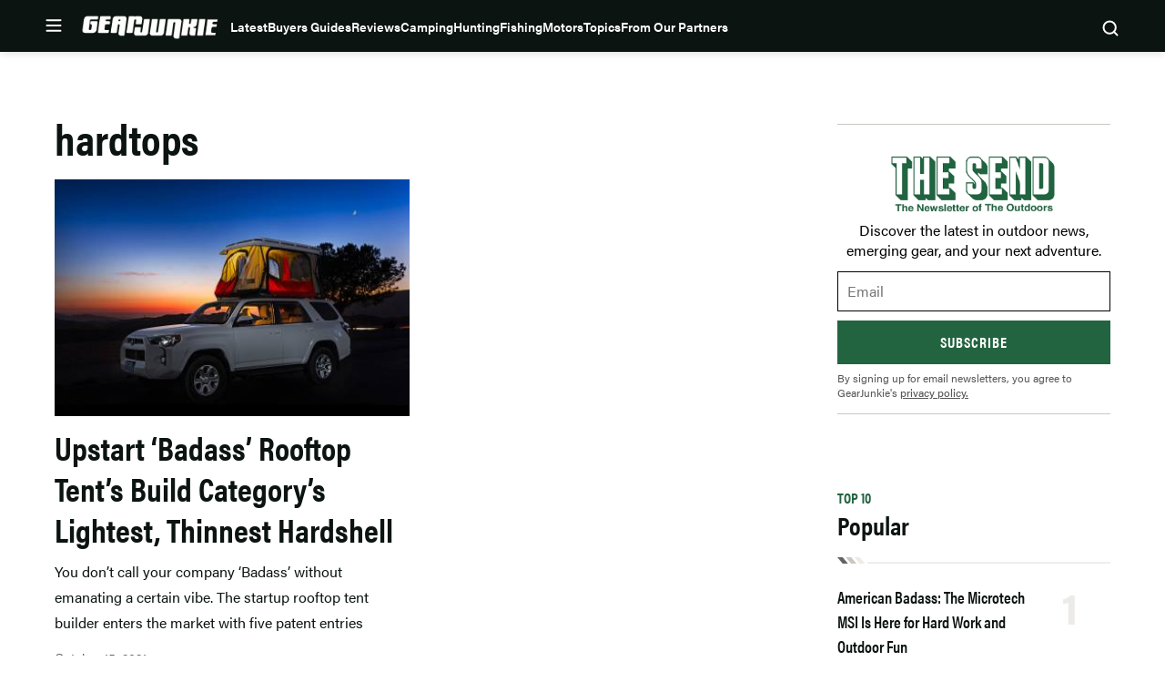

--- FILE ---
content_type: text/html; charset=utf-8
request_url: https://www.google.com/recaptcha/api2/aframe
body_size: 270
content:
<!DOCTYPE HTML><html><head><meta http-equiv="content-type" content="text/html; charset=UTF-8"></head><body><script nonce="kteqjiZzv6C8KykW2-fG4Q">/** Anti-fraud and anti-abuse applications only. See google.com/recaptcha */ try{var clients={'sodar':'https://pagead2.googlesyndication.com/pagead/sodar?'};window.addEventListener("message",function(a){try{if(a.source===window.parent){var b=JSON.parse(a.data);var c=clients[b['id']];if(c){var d=document.createElement('img');d.src=c+b['params']+'&rc='+(localStorage.getItem("rc::a")?sessionStorage.getItem("rc::b"):"");window.document.body.appendChild(d);sessionStorage.setItem("rc::e",parseInt(sessionStorage.getItem("rc::e")||0)+1);localStorage.setItem("rc::h",'1769362713182');}}}catch(b){}});window.parent.postMessage("_grecaptcha_ready", "*");}catch(b){}</script></body></html>

--- FILE ---
content_type: application/javascript; charset=utf-8
request_url: https://fundingchoicesmessages.google.com/f/AGSKWxX6dUOob3M-EsVdvf5aHOXVwpej1CiUW1P-0ao4wZrHvj3h6f_9HFahWLR7nOP6HhHQX1z_NyPoMkS6Qcw58SJcObuAAYZH5G5vN7fTpsZ601VU9FxOdKhrl2jU3j99HWeHv38Wl3WHIWFM0ZOe1OASDVHLgtd2bYFUBHDeG7ZeDdMzTzjLcL9dnzQ_/_&adsrc=/PageBottomAD./adsword.=300x250__a468x60.
body_size: -1290
content:
window['6e649c79-0000-4a95-8a24-198364e57960'] = true;

--- FILE ---
content_type: application/javascript; charset=UTF-8
request_url: https://gearjunkie.com/cdn-cgi/challenge-platform/h/b/scripts/jsd/d251aa49a8a3/main.js?
body_size: 8630
content:
window._cf_chl_opt={AKGCx8:'b'};~function(X6,pi,px,pO,pm,pr,pl,py,X0,X1){X6=D,function(Z,h,Xj,X5,X,Q){for(Xj={Z:373,h:583,X:614,Q:407,s:530,I:452,E:399,U:557,R:507,b:599,e:523},X5=D,X=Z();!![];)try{if(Q=parseInt(X5(Xj.Z))/1+parseInt(X5(Xj.h))/2*(parseInt(X5(Xj.X))/3)+parseInt(X5(Xj.Q))/4*(parseInt(X5(Xj.s))/5)+parseInt(X5(Xj.I))/6+-parseInt(X5(Xj.E))/7+-parseInt(X5(Xj.U))/8*(parseInt(X5(Xj.R))/9)+-parseInt(X5(Xj.b))/10*(parseInt(X5(Xj.e))/11),h===Q)break;else X.push(X.shift())}catch(s){X.push(X.shift())}}(J,702490),pi=this||self,px=pi[X6(460)],pO=null,pm=pT(),pr=function(Qq,QF,Qw,Qk,Qc,Qx,XR,h,X,Q,s){return Qq={Z:528,h:490,X:466,Q:498},QF={Z:591,h:518,X:412,Q:538,s:501,I:598,E:461,U:560,R:444,b:412,e:595,M:590,d:402,f:412,Y:566,N:511,G:412,W:412,V:538,B:440,g:609,v:381,o:412,a:406,z:569,j:385,L:578,i:562,x:553,O:511,S:577,c:553,n:412},Qw={Z:506},Qk={Z:595,h:371,X:589},Qc={Z:459,h:566,X:589,Q:606,s:588,I:449,E:553,U:505,R:558,b:445,e:577,M:489,d:442,f:511,Y:440,N:594,G:494,W:440,V:564,B:380,g:576,v:539,o:594,a:421,z:511,j:519,L:387,i:412,x:422,O:419,S:610,c:471,n:564,k:505,F:445,H:442,T:511,m:539,K:499,l:458,y:547,A:511,C:442,P:518,J0:496,J1:511,J2:401,J3:612,J4:613,J5:419,J6:602,J7:613,J8:578},Qx={Z:476,h:553},XR=X6,h={'ICTlg':function(I,E){return I<E},'LfczZ':function(I,E){return E!==I},'TgeeW':XR(Qq.Z),'HbYpu':function(I,E){return I+E},'RCmzg':function(I,E){return I>E},'mJNXg':function(I,E){return I(E)},'DRkmP':function(I,E){return I|E},'WDgbV':function(I,E){return I<<E},'yonkW':function(I,E){return E!==I},'kVefw':function(I,E){return I(E)},'MvxnM':function(I,E){return I-E},'qUGOn':function(I,E){return E|I},'taYNi':function(I,E){return I==E},'QsddF':function(I,E){return I>E},'DYRDE':function(I,E){return I<<E},'NhmaR':function(I,E){return E==I},'HpeUb':function(I,E){return I<<E},'hdAVD':function(I,E){return I(E)},'XDIjx':function(I,E){return I<<E},'iXjPe':function(I,E){return E==I},'Iomqb':function(I,E){return E==I},'PgOAE':function(I){return I()},'SpyHI':function(I,E){return I!=E},'dbyST':XR(Qq.h),'ErXIG':function(I,E){return I&E},'oAuuF':function(I,E){return I*E},'CjIJn':function(I,E){return I(E)},'bVUNt':function(I,E){return I*E},'YDsJf':function(I,E){return I-E},'VAzEF':function(I,E){return I&E},'SJHvP':function(I,E){return I(E)},'PJgaK':function(I,E){return I-E},'siDjZ':function(I,E){return E===I}},X=String[XR(Qq.X)],Q={'h':function(I){return I==null?'':Q.g(I,6,function(E,Xb){return Xb=D,Xb(Qx.Z)[Xb(Qx.h)](E)})},'g':function(I,E,U,Xe,R,M,Y,N,G,W,V,B,o,z,j,L,i,x,O,S,H,T){if(Xe=XR,R={},R[Xe(Qc.Z)]=function(F,H){return F+H},M=R,null==I)return'';for(N={},G={},W='',V=2,B=3,o=2,z=[],j=0,L=0,i=0;h[Xe(Qc.h)](i,I[Xe(Qc.X)]);i+=1)if(h[Xe(Qc.Q)](Xe(Qc.s),h[Xe(Qc.I)])){if(x=I[Xe(Qc.E)](i),Object[Xe(Qc.U)][Xe(Qc.R)][Xe(Qc.b)](N,x)||(N[x]=B++,G[x]=!0),O=h[Xe(Qc.e)](W,x),Object[Xe(Qc.U)][Xe(Qc.R)][Xe(Qc.b)](N,O))W=O;else{if(Object[Xe(Qc.U)][Xe(Qc.R)][Xe(Qc.b)](G,W)){if(h[Xe(Qc.M)](256,W[Xe(Qc.d)](0))){for(Y=0;Y<o;j<<=1,L==E-1?(L=0,z[Xe(Qc.f)](h[Xe(Qc.Y)](U,j)),j=0):L++,Y++);for(S=W[Xe(Qc.d)](0),Y=0;8>Y;j=h[Xe(Qc.N)](h[Xe(Qc.G)](j,1),S&1.7),L==E-1?(L=0,z[Xe(Qc.f)](h[Xe(Qc.W)](U,j)),j=0):L++,S>>=1,Y++);}else if(h[Xe(Qc.V)](Xe(Qc.B),Xe(Qc.g))){for(S=1,Y=0;Y<o;j=h[Xe(Qc.G)](j,1)|S,L==E-1?(L=0,z[Xe(Qc.f)](h[Xe(Qc.v)](U,j)),j=0):L++,S=0,Y++);for(S=W[Xe(Qc.d)](0),Y=0;16>Y;j=h[Xe(Qc.o)](j<<1,S&1.96),L==h[Xe(Qc.a)](E,1)?(L=0,z[Xe(Qc.z)](U(j)),j=0):L++,S>>=1,Y++);}else H='s'===N&&!G[Xe(Qc.j)](W[V]),Xe(Qc.L)===B+E?H(o+j,z):H||j(M[Xe(Qc.Z)](L,i),x[O]);V--,V==0&&(V=Math[Xe(Qc.i)](2,o),o++),delete G[W]}else for(S=N[W],Y=0;Y<o;j=h[Xe(Qc.x)](j<<1,1.76&S),L==E-1?(L=0,z[Xe(Qc.z)](U(j)),j=0):L++,S>>=1,Y++);W=(V--,h[Xe(Qc.O)](0,V)&&(V=Math[Xe(Qc.i)](2,o),o++),N[O]=B++,String(x))}}else return T=Q[Xe(Qc.S)],s[Xe(Qc.c)](+I(T.t));if(h[Xe(Qc.n)]('',W)){if(Object[Xe(Qc.k)][Xe(Qc.R)][Xe(Qc.F)](G,W)){if(256>W[Xe(Qc.H)](0)){for(Y=0;h[Xe(Qc.h)](Y,o);j<<=1,L==h[Xe(Qc.a)](E,1)?(L=0,z[Xe(Qc.T)](U(j)),j=0):L++,Y++);for(S=W[Xe(Qc.d)](0),Y=0;8>Y;j=j<<1.34|S&1.24,E-1==L?(L=0,z[Xe(Qc.f)](h[Xe(Qc.m)](U,j)),j=0):L++,S>>=1,Y++);}else if(Xe(Qc.K)===Xe(Qc.l))Q[Xe(Qc.y)]=s,I();else{for(S=1,Y=0;Y<o;j=S|j<<1.13,E-1==L?(L=0,z[Xe(Qc.A)](U(j)),j=0):L++,S=0,Y++);for(S=W[Xe(Qc.C)](0),Y=0;h[Xe(Qc.P)](16,Y);j=h[Xe(Qc.J0)](j,1)|1&S,h[Xe(Qc.O)](L,E-1)?(L=0,z[Xe(Qc.J1)](h[Xe(Qc.Y)](U,j)),j=0):L++,S>>=1,Y++);}V--,h[Xe(Qc.J2)](0,V)&&(V=Math[Xe(Qc.i)](2,o),o++),delete G[W]}else for(S=N[W],Y=0;Y<o;j=h[Xe(Qc.o)](h[Xe(Qc.J3)](j,1),S&1),E-1==L?(L=0,z[Xe(Qc.A)](h[Xe(Qc.J4)](U,j)),j=0):L++,S>>=1,Y++);V--,h[Xe(Qc.J5)](0,V)&&o++}for(S=2,Y=0;Y<o;j=h[Xe(Qc.J6)](j,1)|1&S,E-1==L?(L=0,z[Xe(Qc.A)](h[Xe(Qc.J7)](U,j)),j=0):L++,S>>=1,Y++);for(;;)if(j<<=1,E-1==L){z[Xe(Qc.T)](U(j));break}else L++;return z[Xe(Qc.J8)]('')},'j':function(I,Qn,XM){return Qn={Z:442},XM=XR,h[XM(Qk.Z)](null,I)?'':h[XM(Qk.h)]('',I)?null:Q.i(I[XM(Qk.X)],32768,function(E,Xd){return Xd=XM,I[Xd(Qn.Z)](E)})},'i':function(I,E,U,Xf,R,M,Y,N,G,W,V,B,o,z,j,L,i,O,x){for(Xf=XR,R={'ualry':Xf(QF.Z),'oRtqJ':function(S,XY){return XY=Xf,h[XY(Qw.Z)](S)}},M=[],Y=4,N=4,G=3,W=[],o=U(0),z=E,j=1,V=0;h[Xf(QF.h)](3,V);M[V]=V,V+=1);for(L=0,i=Math[Xf(QF.X)](2,2),B=1;h[Xf(QF.Q)](B,i);h[Xf(QF.s)]===Xf(QF.I)?(typeof s===R[Xf(QF.E)]&&R(j),R[Xf(QF.U)](U)):(x=h[Xf(QF.R)](o,z),z>>=1,z==0&&(z=E,o=U(j++)),L|=B*(0<x?1:0),B<<=1));switch(L){case 0:for(L=0,i=Math[Xf(QF.b)](2,8),B=1;i!=B;x=o&z,z>>=1,h[Xf(QF.e)](0,z)&&(z=E,o=U(j++)),L|=h[Xf(QF.M)](0<x?1:0,B),B<<=1);O=h[Xf(QF.d)](X,L);break;case 1:for(L=0,i=Math[Xf(QF.f)](2,16),B=1;h[Xf(QF.Q)](B,i);x=z&o,z>>=1,z==0&&(z=E,o=U(j++)),L|=(h[Xf(QF.Y)](0,x)?1:0)*B,B<<=1);O=X(L);break;case 2:return''}for(V=M[3]=O,W[Xf(QF.N)](O);;){if(j>I)return'';for(L=0,i=Math[Xf(QF.G)](2,G),B=1;B!=i;x=z&o,z>>=1,z==0&&(z=E,o=U(j++)),L|=B*(0<x?1:0),B<<=1);switch(O=L){case 0:for(L=0,i=Math[Xf(QF.W)](2,8),B=1;h[Xf(QF.V)](B,i);x=z&o,z>>=1,z==0&&(z=E,o=h[Xf(QF.B)](U,j++)),L|=h[Xf(QF.g)](0<x?1:0,B),B<<=1);M[N++]=X(L),O=h[Xf(QF.v)](N,1),Y--;break;case 1:for(L=0,i=Math[Xf(QF.o)](2,16),B=1;B!=i;x=h[Xf(QF.a)](o,z),z>>=1,z==0&&(z=E,o=h[Xf(QF.z)](U,j++)),L|=B*(0<x?1:0),B<<=1);M[N++]=X(L),O=h[Xf(QF.j)](N,1),Y--;break;case 2:return W[Xf(QF.L)]('')}if(0==Y&&(Y=Math[Xf(QF.o)](2,G),G++),M[O])O=M[O];else if(h[Xf(QF.i)](O,N))O=V+V[Xf(QF.x)](0);else return null;W[Xf(QF.O)](O),M[N++]=h[Xf(QF.S)](V,O[Xf(QF.c)](0)),Y--,V=O,Y==0&&(Y=Math[Xf(QF.n)](2,G),G++)}}},s={},s[XR(Qq.Q)]=Q.h,s}(),pl={},pl[X6(570)]='o',pl[X6(509)]='s',pl[X6(544)]='u',pl[X6(463)]='z',pl[X6(436)]='n',pl[X6(467)]='I',pl[X6(470)]='b',py=pl,pi[X6(552)]=function(Z,h,X,Q,sb,sR,sU,Xt,s,E,U,R,M,Y,N){if(sb={Z:415,h:587,X:512,Q:585,s:587,I:512,E:551,U:500,R:472,b:551,e:500,M:472,d:492,f:450,Y:607,N:589,G:479,W:534,V:519,B:435,g:387,v:432,o:432,a:596,z:428},sR={Z:417,h:589,X:410,Q:432},sU={Z:505,h:558,X:445,Q:511},Xt=X6,s={'TymbS':function(G,W){return G+W},'sxgyv':function(G,W){return G(W)},'UEnFk':function(G,W){return G<W},'eGVKY':function(G,W,V,B){return G(W,V,B)},'IAsTO':function(G,W){return G(W)},'GCemc':function(G,W){return W===G},'BNtia':function(G,W,V){return G(W,V)},'bsluD':function(G,W){return G+W}},null===h||h===void 0)return Q;for(E=s[Xt(sb.Z)](pP,h),Z[Xt(sb.h)][Xt(sb.X)]&&(E=E[Xt(sb.Q)](Z[Xt(sb.s)][Xt(sb.I)](h))),E=Z[Xt(sb.E)][Xt(sb.U)]&&Z[Xt(sb.R)]?Z[Xt(sb.b)][Xt(sb.e)](new Z[(Xt(sb.M))](E)):function(G,Xu,W){for(Xu=Xt,G[Xu(sR.Z)](),W=0;W<G[Xu(sR.h)];G[W+1]===G[W]?G[Xu(sR.X)](s[Xu(sR.Q)](W,1),1):W+=1);return G}(E),U='nAsAaAb'.split('A'),U=U[Xt(sb.d)][Xt(sb.f)](U),R=0;s[Xt(sb.Y)](R,E[Xt(sb.N)]);M=E[R],Y=s[Xt(sb.G)](pC,Z,h,M),s[Xt(sb.W)](U,Y)?(N=Y==='s'&&!Z[Xt(sb.V)](h[M]),s[Xt(sb.B)](Xt(sb.g),s[Xt(sb.v)](X,M))?I(s[Xt(sb.o)](X,M),Y):N||s[Xt(sb.a)](I,s[Xt(sb.z)](X,M),h[M])):I(X+M,Y),R++);return Q;function I(G,W,XV){XV=D,Object[XV(sU.Z)][XV(sU.h)][XV(sU.X)](Q,W)||(Q[W]=[]),Q[W][XV(sU.Q)](G)}},X0=X6(478)[X6(603)](';'),X1=X0[X6(492)][X6(450)](X0),pi[X6(468)]=function(h,X,sf,sd,XB,Q,s,I,E,U,R){for(sf={Z:559,h:545,X:600,Q:589,s:589,I:545,E:427,U:511,R:384},sd={Z:559},XB=X6,Q={},Q[XB(sf.Z)]=function(M,Y){return M+Y},Q[XB(sf.h)]=function(M,Y){return Y===M},s=Q,I=Object[XB(sf.X)](X),E=0;E<I[XB(sf.Q)];E++)if(U=I[E],s[XB(sf.h)]('f',U)&&(U='N'),h[U]){for(R=0;R<X[I[E]][XB(sf.s)];s[XB(sf.I)](-1,h[U][XB(sf.E)](X[I[E]][R]))&&(X1(X[I[E]][R])||h[U][XB(sf.U)]('o.'+X[I[E]][R])),R++);}else h[U]=X[I[E]][XB(sf.R)](function(M,Xg){return Xg=XB,s[Xg(sd.Z)]('o.',M)})},X3();function D(Z,h,p,X){return Z=Z-370,p=J(),X=p[Z],X}function pC(Z,h,X,s9,XG,Q,s,M,I){Q=(s9={Z:540,h:521,X:431,Q:486,s:570,I:503,E:388,U:394,R:591,b:575,e:431,M:573,d:573,f:575,Y:575,N:575,G:505,W:558,V:445,B:442,g:482,v:451,o:511,a:615,z:442,j:511,L:482,i:491,x:372,O:377,S:579,c:511,n:412,k:592,F:465,H:488,T:551,m:525,K:529},XG=X6,{'uquEH':function(E,U){return E<U},'voXIZ':function(E,U){return E==U},'JkZbI':function(E,U){return E(U)},'WyOKa':function(E,U){return E<<U},'CEoQx':function(E,U){return E>U},'Zuvuf':function(E,U){return U|E},'rRJBh':function(E,U){return U&E},'HjoOo':function(E,U){return E<U},'QxOLR':function(E,U){return U&E},'qTvYM':function(E,U){return E==U},'SEvVx':function(E,U){return U==E},'jmFMo':function(E,U){return E===U},'cCdzL':function(E,U){return E==U},'FcBaY':function(E,U){return E!==U},'ijHwX':XG(s9.Z),'ZmPGd':function(E,U,R){return E(U,R)}});try{s=h[X]}catch(E){return'i'}if(Q[XG(s9.h)](null,s))return Q[XG(s9.X)](void 0,s)?'u':'x';if(Q[XG(s9.Q)](XG(s9.s),typeof s)){if(Q[XG(s9.I)](Q[XG(s9.E)],XG(s9.U)))try{if(XG(s9.R)==typeof s[XG(s9.b)]){if(Q[XG(s9.e)](XG(s9.M),XG(s9.d)))return s[XG(s9.f)](function(){}),'p';else if(XG(s9.R)==typeof X[XG(s9.Y)])return s[XG(s9.N)](function(){}),'p'}}catch(R){}else{if(Jq[XG(s9.G)][XG(s9.W)][XG(s9.V)](JH,JT)){if(256>Zb[XG(s9.B)](0)){for(hM=0;Q[XG(s9.g)](hd,hf);hN<<=1,Q[XG(s9.v)](hG,hW-1)?(hV=0,ht[XG(s9.o)](Q[XG(s9.a)](hu,hB)),hg=0):hv++,hY++);for(M=ho[XG(s9.z)](0),ha=0;8>hz;hL=hi<<1.03|1.76&M,hO-1==hx?(hS=0,hc[XG(s9.j)](hn(hk)),hw=0):hF++,M>>=1,hj++);}else{for(M=1,hq=0;Q[XG(s9.L)](hH,hT);hK=Q[XG(s9.i)](hr,1)|M,hy-1==hl?(hA=0,hC[XG(s9.j)](hP(p0)),p1=0):p2++,M=0,hm++);for(M=p3[XG(s9.z)](0),p4=0;Q[XG(s9.x)](16,p5);p7=Q[XG(s9.O)](Q[XG(s9.i)](p8,1),Q[XG(s9.S)](M,1)),pJ-1==p9?(pD=0,pZ[XG(s9.c)](Q[XG(s9.a)](ph,pp)),pX=0):pQ++,M>>=1,p6++);}hQ--,hs==0&&(hI=hE[XG(s9.n)](2,hU),hR++),delete hb[he]}else for(M=Dr[Dl],Dy=0;Q[XG(s9.k)](DA,DC);Z0=Z1<<1|Q[XG(s9.F)](M,1),Q[XG(s9.H)](Z2,Z3-1)?(Z4=0,Z5[XG(s9.o)](Q[XG(s9.a)](Z6,Z7)),Z8=0):Z9++,M>>=1,DP++);ZE=(ZJ--,0==ZD&&(ZZ=Zh[XG(s9.n)](2,Zp),ZX++),ZQ[Zs]=ZI++,ZU(ZR))}}return Z[XG(s9.T)][XG(s9.m)](s)?'a':s===Z[XG(s9.T)]?'D':Q[XG(s9.X)](!0,s)?'T':Q[XG(s9.e)](!1,s)?'F':(I=typeof s,XG(s9.R)==I?Q[XG(s9.K)](pA,Z,s)?'N':'f':py[I]||'?')}function J(sa){return sa='RCmzg,qMBRa,WyOKa,includes,lEChn,WDgbV,log,DYRDE,detail,oZcNQoWjYky,oITTx,from,dbyST,chctx,FcBaY,/b/ov1/0.51076135903103:1769362004:-TZGbq3e-4siOhcxi23tXYP6MbZwapLKZT8v9vJ0WDA/,prototype,PgOAE,9HidMVw,[native code],string,CnwA5,push,getOwnPropertyNames,LRmiB4,JBxy9,LXreH,QQCpx,random,QsddF,isNaN,XVqrw,SEvVx,rfTLH,4027628YPsYai,ESSTJ,isArray,IisvK,SJADb,wuWAT,ZmPGd,2493460buzqvQ,sBGZx,bgqPx,xhr-error,IAsTO,errorInfoObject,TqGXc,mSYZn,SpyHI,kVefw,cljzf,jsd,VFKGG,postMessage,undefined,VQJfP,CVQoP,onreadystatechange,WbasC,parent,yGBvG,Array,pRIb1,charAt,api,XMLHttpRequest,NwrpW,5184400jkkJVk,hasOwnProperty,UoUaW,oRtqJ,TYlZ6,siDjZ,dqFJR,yonkW,qQbdf,ICTlg,tabIndex,SSTpq3,SJHvP,object,RhDGd,eiVNc,RoSLP,toString,catch,qNECC,HbYpu,join,rRJBh,source,Nyyva,PXIlc,388772yiIpJE,clientInformation,concat,zciTh,Object,vPHYQ,length,oAuuF,function,HjoOo,randomUUID,DRkmP,iXjPe,BNtia,UFjUW,vACfV,40JEHKcx,keys,rjbQH,XDIjx,split,open,addEventListener,LfczZ,UEnFk,QfMLM,bVUNt,__CF$cv$params,loading,HpeUb,hdAVD,9LXqupj,JkZbI,pDYcv,Iomqb,CEoQx,553301LGGehn,href,_cf_chl_opt,stringify,Zuvuf,dxJkw,aYJWy,CYsTd,YDsJf,navigator,OVUbD,map,PJgaK,removeChild,d.cookie,ijHwX,BNTwO,JNMsa,/jsd/oneshot/d251aa49a8a3/0.51076135903103:1769362004:-TZGbq3e-4siOhcxi23tXYP6MbZwapLKZT8v9vJ0WDA/,getPrototypeOf,oDJmm,AMVZk,error,contentDocument,Htqsd,http-code:,4115573MIREUy,UyRCc,NhmaR,CjIJn,style,cloudflare-invisible,status,VAzEF,8iDetAe,AKGCx8,body,splice,event,pow,send,HgjNA,sxgyv,DOMContentLoaded,sort,contentWindow,taYNi,HVIFX,MvxnM,qUGOn,onerror,pOqbV,/cdn-cgi/challenge-platform/h/,aUjz8,indexOf,bsluD,createElement,1|4|2|3|0,jmFMo,TymbS,EIGXq,LugfJ,GCemc,number,iframe,sid,MdZna,mJNXg,wzkmv,charCodeAt,WTmEE,ErXIG,call,ontimeout,3|1|4|0|2,now,TgeeW,bind,voXIZ,7615368EWkXzV,7|0|4|1|6|5|3|2,timeout,AdeF3,appendChild,Function,cdDiD,lyFIh,document,ualry,success,symbol,display: none,QxOLR,fromCharCode,bigint,rxvNi8,POST,boolean,floor,Set,pkLOA2,readyState,Irryw,ju0d8mLXhp5o+JkF7KiH$Mvw-qs2VNlRcDAt3GO49e1CzyTBEaxWbnZSfQgPIY6Ur,location,_cf_chl_opt;JJgc4;PJAn2;kJOnV9;IWJi4;OHeaY1;DqMg0;FKmRv9;LpvFx1;cAdz2;PqBHf2;nFZCC5;ddwW5;pRIb1;rxvNi8;RrrrA2;erHi9,eGVKY,onload,/invisible/jsd,uquEH,DWldz,gnlhV,ucMIO,cCdzL,error on cf_chl_props,qTvYM'.split(','),J=function(){return sa},J()}function pT(Q6,XE){return Q6={Z:593},XE=X6,crypto&&crypto[XE(Q6.Z)]?crypto[XE(Q6.Z)]():''}function pw(Z,Xr,XZ){return Xr={Z:517},XZ=X6,Math[XZ(Xr.Z)]()<Z}function pF(Xl,Xh,Z){return Xl={Z:610,h:471},Xh=X6,Z=pi[Xh(Xl.Z)],Math[Xh(Xl.h)](+atob(Z.t))}function pK(s,I,QD,XU,E,U,R,b,M,d,f,Y,N,G,W,V){if(QD={Z:390,h:515,X:601,Q:556,s:481,I:581,E:541,U:455,R:561,b:548,e:462,M:453,d:603,f:515,Y:601,N:425,G:375,W:408,V:504,B:604,g:469,v:535,o:502,a:580,z:413,j:498,L:510,i:375,x:510,O:568,S:513,c:375,n:473,k:375,F:426,H:514,T:555,m:446,K:454,l:610},XU=X6,E={},E[XU(QD.Z)]=function(B,g){return g!==B},E[XU(QD.h)]=function(B,g){return B+g},E[XU(QD.X)]=function(B,g){return B+g},E[XU(QD.Q)]=XU(QD.s),E[XU(QD.I)]=XU(QD.E),U=E,!pw(0))return![];b=(R={},R[XU(QD.U)]=s,R[XU(QD.R)]=I,R);try{if(U[XU(QD.Z)](XU(QD.b),XU(QD.b)))R(XU(QD.e));else for(M=XU(QD.M)[XU(QD.d)]('|'),d=0;!![];){switch(M[d++]){case'0':f=U[XU(QD.f)](U[XU(QD.X)](U[XU(QD.Y)](XU(QD.N),pi[XU(QD.G)][XU(QD.W)]),XU(QD.V))+V.r,U[XU(QD.Q)]);continue;case'1':W[XU(QD.B)](XU(QD.g),f);continue;case'2':Y={},Y[XU(QD.v)]=b,Y[XU(QD.o)]=G,Y[XU(QD.a)]=U[XU(QD.I)],W[XU(QD.z)](pr[XU(QD.j)](Y));continue;case'3':G=(N={},N[XU(QD.L)]=pi[XU(QD.i)][XU(QD.x)],N[XU(QD.O)]=pi[XU(QD.G)][XU(QD.O)],N[XU(QD.S)]=pi[XU(QD.c)][XU(QD.S)],N[XU(QD.n)]=pi[XU(QD.k)][XU(QD.F)],N[XU(QD.H)]=pm,N);continue;case'4':W=new pi[(XU(QD.T))]();continue;case'5':W[XU(QD.m)]=function(){};continue;case'6':W[XU(QD.K)]=2500;continue;case'7':V=pi[XU(QD.l)];continue}break}}catch(g){}}function X2(sN,Xv,X,Q,s,I,E,U){X=(sN={Z:464,h:382,X:429,Q:437,s:403,I:520,E:567,U:409,R:456,b:418,e:493,M:584,d:537,f:396,Y:409,N:386},Xv=X6,{'XVqrw':Xv(sN.Z),'lEChn':function(R,b,M,d,f){return R(b,M,d,f)},'mSYZn':Xv(sN.h)});try{return Q=px[Xv(sN.X)](Xv(sN.Q)),Q[Xv(sN.s)]=X[Xv(sN.I)],Q[Xv(sN.E)]='-1',px[Xv(sN.U)][Xv(sN.R)](Q),s=Q[Xv(sN.b)],I={},I=pRIb1(s,s,'',I),I=X[Xv(sN.e)](pRIb1,s,s[Xv(sN.M)]||s[X[Xv(sN.d)]],'n.',I),I=pRIb1(s,Q[Xv(sN.f)],'d.',I),px[Xv(sN.Y)][Xv(sN.N)](Q),E={},E.r=I,E.e=null,E}catch(R){return U={},U.r={},U.e=R,U}}function pn(Xw,XJ,Z){return Xw={Z:546,h:441},XJ=X6,Z={'CVQoP':function(h,X){return h!==X},'wzkmv':function(h){return h()}},Z[XJ(Xw.Z)](Z[XJ(Xw.h)](pc),null)}function pk(XK,XD,Z,h){if(XK={Z:420,h:379,X:379,Q:597,s:370},XD=X6,Z={'HVIFX':function(X,Q){return X===Q},'UFjUW':function(X,Q){return X(Q)},'pDYcv':function(X,Q,s){return X(Q,s)}},h=pc(),h===null)return;if(pO){if(Z[XD(XK.Z)](XD(XK.h),XD(XK.X)))Z[XD(XK.Q)](clearTimeout,pO);else{if(I=!![],!E())return;U(function(f){e(M,f)})}}pO=Z[XD(XK.s)](setTimeout,function(){pS()},h*1e3)}function pq(XA,Xp,h,X,Q,s,I,E,U){for(XA={Z:378,h:430,X:603,Q:471,s:448},Xp=X6,h={},h[Xp(XA.Z)]=function(R,b){return R-b},X=h,Q=Xp(XA.h)[Xp(XA.X)]('|'),s=0;!![];){switch(Q[s++]){case'0':return!![];case'1':I=3600;continue;case'2':E=Math[Xp(XA.Q)](Date[Xp(XA.s)]()/1e3);continue;case'3':if(X[Xp(XA.Z)](E,U)>I)return![];continue;case'4':U=pF();continue}break}}function X3(sv,sg,Xo,Z,h,X,Q,s){if(sv={Z:485,h:611,X:416,Q:610,s:474,I:397,E:571,U:605,R:605,b:383,e:547},sg={Z:414,h:526,X:572,Q:484,s:474,I:611,E:547,U:571},Xo=X6,Z={'HgjNA':function(I,E){return I===E},'IisvK':Xo(sv.Z),'gnlhV':function(I){return I()},'RhDGd':function(I){return I()},'Htqsd':Xo(sv.h),'OVUbD':Xo(sv.X)},h=pi[Xo(sv.Q)],!h)return;if(!pq())return;(X=![],Q=function(){if(!X){if(X=!![],!pq())return;pS(function(I){X4(h,I)})}},px[Xo(sv.s)]!==Z[Xo(sv.I)])?Z[Xo(sv.E)](Q):pi[Xo(sv.U)]?px[Xo(sv.R)](Z[Xo(sv.b)],Q):(s=px[Xo(sv.e)]||function(){},px[Xo(sv.e)]=function(Xa){if(Xa=Xo,Z[Xa(sg.Z)](Z[Xa(sg.h)],Xa(sg.X)))return;else Z[Xa(sg.Q)](s),px[Xa(sg.s)]!==Xa(sg.I)&&(px[Xa(sg.E)]=s,Z[Xa(sg.U)](Q))})}function pP(h,sD,XW,X,Q,s){for(sD={Z:443,h:585,X:600,Q:392},XW=X6,X={},X[XW(sD.Z)]=function(I,E){return E!==I},Q=X,s=[];Q[XW(sD.Z)](null,h);s=s[XW(sD.h)](Object[XW(sD.X)](h)),h=Object[XW(sD.Q)](h));return s}function pH(Z,h,Q5,Q4,Q3,Q2,XX,X,Q,s,I){if(Q5={Z:462,h:398,X:533,Q:391,s:531,I:610,E:495,U:375,R:555,b:604,e:469,M:475,d:425,f:408,Y:582,N:554,G:524,W:608,V:454,B:446,g:480,v:423,o:550,a:477,z:477,j:374,L:374,i:554,x:413,O:498,S:376},Q4={Z:527,h:483},Q3={Z:532,h:405,X:405,Q:433,s:586},Q2={Z:542,h:454,X:527},XX=X6,X={'SJADb':function(E,U){return E(U)},'bgqPx':function(E,U){return E>=U},'EIGXq':XX(Q5.Z),'zciTh':XX(Q5.h),'DWldz':XX(Q5.X),'Irryw':function(E,U){return E+U},'PXIlc':XX(Q5.Q),'ESSTJ':XX(Q5.s),'yGBvG':function(E){return E()}},Q=pi[XX(Q5.I)],console[XX(Q5.E)](pi[XX(Q5.U)]),s=new pi[(XX(Q5.R))](),s[XX(Q5.b)](XX(Q5.e),X[XX(Q5.M)](XX(Q5.d)+pi[XX(Q5.U)][XX(Q5.f)]+X[XX(Q5.Y)],Q.r)),Q[XX(Q5.N)]){if(X[XX(Q5.G)]===XX(Q5.W))return;else s[XX(Q5.V)]=5e3,s[XX(Q5.B)]=function(XQ){XQ=XX,XQ(Q2.Z)===XQ(Q2.Z)?h(XQ(Q2.h)):X[XQ(Q2.X)](h,XQ(Q2.h))}}s[XX(Q5.g)]=function(Xs){Xs=XX,X[Xs(Q3.Z)](s[Xs(Q3.h)],200)&&s[Xs(Q3.X)]<300?h(X[Xs(Q3.Q)]):h(X[Xs(Q3.s)]+s[Xs(Q3.X)])},s[XX(Q5.v)]=function(XI){XI=XX,X[XI(Q4.Z)](h,X[XI(Q4.h)])},I={'t':X[XX(Q5.o)](pF),'lhr':px[XX(Q5.a)]&&px[XX(Q5.z)][XX(Q5.j)]?px[XX(Q5.z)][XX(Q5.L)]:'','api':Q[XX(Q5.i)]?!![]:![],'c':pn(),'payload':Z},s[XX(Q5.x)](pr[XX(Q5.O)](JSON[XX(Q5.S)](I)))}function pA(h,X,QT,XN,Q,s){return QT={Z:565,h:516,X:508,Q:565,s:457,I:505,E:574,U:445,R:427,b:516},XN=X6,Q={},Q[XN(QT.Z)]=function(I,E){return I instanceof E},Q[XN(QT.h)]=XN(QT.X),s=Q,s[XN(QT.Q)](X,h[XN(QT.s)])&&0<h[XN(QT.s)][XN(QT.I)][XN(QT.E)][XN(QT.U)](X)[XN(QT.R)](s[XN(QT.b)])}function pc(Xc,X9,Z,h,X,s,I,b,e,M){if(Xc={Z:447,h:522,X:610,Q:436,s:536,I:439,E:389,U:603,R:400,b:471,e:448},X9=X6,Z={'BNTwO':X9(Xc.Z),'UyRCc':function(Q){return Q()},'TqGXc':function(Q,s){return Q!==s},'MdZna':X9(Xc.h)},h=pi[X9(Xc.X)],!h)return null;if(X=h.i,typeof X!==X9(Xc.Q)||X<30){if(Z[X9(Xc.s)](X9(Xc.h),Z[X9(Xc.I)])){for(s=Z[X9(Xc.E)][X9(Xc.U)]('|'),I=0;!![];){switch(s[I++]){case'0':if(M-b>e)return![];continue;case'1':b=Z[X9(Xc.R)](Q);continue;case'2':return!![];case'3':e=3600;continue;case'4':M=s[X9(Xc.b)](I[X9(Xc.e)]()/1e3);continue}break}}else return null}return X}function pS(h,Xx,Xi,X7,X,Q,s){Xx={Z:393,h:424,X:591,Q:487},Xi={Z:393,h:424},X7=X6,X={},X[X7(Xx.Z)]=function(I,E){return I===E},X[X7(Xx.h)]=X7(Xx.X),Q=X,s=X2(),pH(s.r,function(I,X8){X8=X7,Q[X8(Xi.Z)](typeof h,Q[X8(Xi.h)])&&h(I),pk()}),s.e&&pK(X7(Xx.Q),s.e)}function X4(Q,s,so,Xz,I,E,U,R){if(so={Z:563,h:462,X:434,Q:404,s:554,I:563,E:580,U:438,R:411,b:462,e:549,M:543,d:411,f:395,Y:497,N:543},Xz=X6,I={},I[Xz(so.Z)]=Xz(so.h),I[Xz(so.X)]=Xz(so.Q),E=I,!Q[Xz(so.s)])return;s===E[Xz(so.I)]?(U={},U[Xz(so.E)]=E[Xz(so.X)],U[Xz(so.U)]=Q.r,U[Xz(so.R)]=Xz(so.b),pi[Xz(so.e)][Xz(so.M)](U,'*')):(R={},R[Xz(so.E)]=Xz(so.Q),R[Xz(so.U)]=Q.r,R[Xz(so.d)]=Xz(so.f),R[Xz(so.Y)]=s,pi[Xz(so.e)][Xz(so.N)](R,'*'))}}()